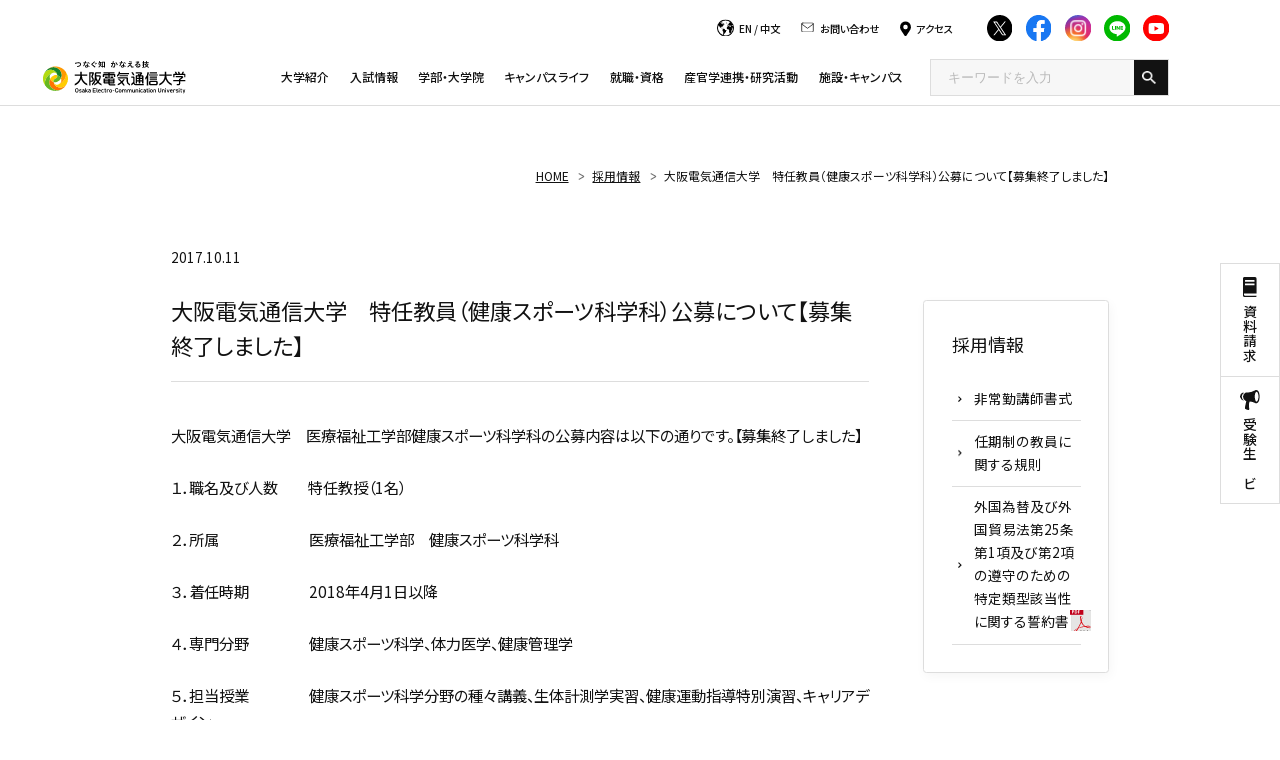

--- FILE ---
content_type: text/html; charset=UTF-8
request_url: https://www.osakac.ac.jp/etc/recruit/51
body_size: 75312
content:
<!DOCTYPE html>
<html lang="ja">

<head>
  <!-- Google Tag Manager 電通大様-->
  <script>
    (function(w, d, s, l, i) {
      w[l] = w[l] || [];
      w[l].push({
        'gtm.start': new Date().getTime(),
        event: 'gtm.js'
      });
      var f = d.getElementsByTagName(s)[0],
        j = d.createElement(s),
        dl = l != 'dataLayer' ? '&l=' + l : '';
      j.async = true;
      j.src =
        'https://www.googletagmanager.com/gtm.js?id=' + i + dl;
      f.parentNode.insertBefore(j, f);
    })(window, document, 'script', 'myNewName', 'GTM-WLZG2PC');
  </script>
  <!-- End Google Tag Manager -->


  <!-- Google Tag Manager start キュリアス様-->
  <script>
    (function(w, d, s, l, i) {
      w[l] = w[l] || [];
      w[l].push({
        'gtm.start': new Date().getTime(),
        event: 'gtm.js'
      });
      var f = d.getElementsByTagName(s)[0],
        j = d.createElement(s),
        dl = l != 'dataLayer' ? '&l=' + l : '';
      j.async = true;
      j.src =
        'https://www.googletagmanager.com/gtm.js?id=' + i + dl;
      f.parentNode.insertBefore(j, f);
    })(window, document, 'script', 'dataLayer', 'GTM-M6GXZQB');
  </script>
  <!-- Google Tag Manager end -->


  <!-- Google Tag Manager by Career-tasu-->
  <script>
    (function(w, d, s, l, i) {
      w[l] = w[l] || [];
      w[l].push({
        'gtm.start': new Date().getTime(),
        event: 'gtm.js'
      });
      var f = d.getElementsByTagName(s)[0],
        j = d.createElement(s),
        dl = l != 'dataLayer' ? '&l=' + l : '';
      j.async = true;
      j.src =
        'https://www.googletagmanager.com/gtm.js?id=' + i + dl;
      f.parentNode.insertBefore(j, f);
    })(window, document, 'script', 'dataLayer', 'GTM-N2HV82ST');
  </script>
  <!-- End Google Tag Manager by Career-tasu-->



  <meta charset="UTF-8">



  <meta name="viewport" content="width=device-width, initial-scale=1">
  <meta name="format-detection" content="telephone=no,address=no,email=no">
  <meta name="description"
    content="学園内における採用情報を掲載しています。">
  <!-- OG_Tag start -->
  <meta name="twitter:card" content="summary">
  <meta property="og:type" content="article">
  <meta property="og:title" content="大阪電気通信大学　特任教員（健康スポーツ科学科）公募について【募集終了しました】">
  <meta property="og:url"
    content="https://www.osakac.ac.jp/etc/recruit/51">
  <meta property="og:image"
    content="https://www.osakac.ac.jp/common/img/thumb_fb.png">
  <meta property="og:description"
    content="学園内における採用情報を掲載しています。">
  <meta property="og:site_name" content="大阪電気通信大学">

  
  <!-- OG_Tag end -->
  <!-- icon start -->
  <link rel="shortcut icon" href="/common/img/favicon.ico">
  <link rel="apple-touch-icon" href="/common/img/apple-touch-icon.png">
  <link rel="icon" type="image/png" href="/common/img/android-chrome.png">
  <!-- icon end -->
  <link rel="stylesheet" href="/common/css/common.css?v=1767844990">
  <!-- GoogleFont start -->
  <link rel="preconnect" href="https://fonts.googleapis.com">
  <link rel="preconnect" href="https://fonts.gstatic.com" crossorigin>
  <link
    href="https://fonts.googleapis.com/css2?family=Noto+Sans+JP:wght@100;300;400;500;600;700&family=Roboto:wght@400;700&display=swap"
    rel="stylesheet">
  <!-- GoogleFont end -->
      <script type="text/javascript">
    var userAgent = window.navigator.userAgent.toUpperCase(),
      isIE = userAgent.indexOf('MSIE') > -1 || userAgent.indexOf('TRIDENT') > -1;
    if (isIE) window.alert(
      "Internet Explorer11のサポートはしておりません。\nInternet Explorerの後継ブラウザーである Microsoft Edge をご利用いただくか、Google Chrome や Mozilla Firefox など、他社製ブラウザーのご利用をお願いいたします。"
    );
  </script>
  <title>大阪電気通信大学　特任教員（健康スポーツ科学科）公募について【募集終了しました】</title>

  <script type="application/ld+json">
    {
      "@context": "https://schema.org",
      "@type": "",
      "datePublished": ""
    }
  </script>
</head>

<body  class="page__caregoryTop page__news page__news__detail">

  <!-- Google Tag Manager (noscript) -->
  <noscript><iframe src="https://www.googletagmanager.com/ns.html?id=GTM-WLZG2PC" height="0" width="0"
      style="display:none;visibility:hidden"></iframe></noscript>
  <!-- End Google Tag Manager (noscript) -->

  <!-- Google Tag Manager (noscript) -->
  <noscript><iframe src="https://www.googletagmanager.com/ns.html?id=GTM-M6GXZQB" height="0" width="0"
      style="display:none;visibility:hidden"></iframe></noscript>
  <!-- End Google Tag Manager (noscript) -->

  <!-- Google Tag Manager by Career-tasu(noscript) -->
  <noscript><iframe src="https://www.googletagmanager.com/ns.html?id=GTM-N2HV82ST"
      height="0" width="0" style="display:none;visibility:hidden"></iframe></noscript>
  <!-- End Google Tag Manager by Career-tasu(noscript) -->

  <!-- //////////////////////////////////////// 桜吹雪 -->
  <!--    -->
  <!-- //////////////////////////////////////// 桜吹雪 -->


  <!-- //////////////////////////////////////// header START -->
  <header id="header">


    <div class="pcGlobalNaviOpen">
      <div class="pcGlobalNaviOpen__inner">
        <div class="pcGlobalNaviOpen__utility">
          <div class="pcGlobalNaviOpen__utilityTop">
            <div>
              <p class="icon -language"><span><a href="/en/" target="_blank" class="hover__text">EN</a> /
                  <a href="/cn/" target="_blank" class="hover__text">中文</a></span></p>
            </div>
            <div>
              <a href="/inquiry/" class="icon -contact hover__text"><span>お問い合わせ</span></a>
            </div>
            <div>
              <a href="/institution/campus/access/" class="icon -access hover__text"><span>アクセス</span></a>
            </div>

            <div class="footer__sns__iconList">
              <div class="footer__sns__iconItem">
                <a href="https://twitter.com/OECU_official" target="_blank" class="hover__image">
                  <img src="/common/img/icon_twitter.svg" data-src="/common/img/icon_twitter.svg" width="31" height="31" alt="Twitter" class="-inviewLazyLoad inview -inviewed -inviewLazyLoaded" data-inview-index="25">
                </a>
              </div>
              <div class="footer__sns__iconItem">
                <a href="https://www.facebook.com/oecu.official/" target="_blank" class="hover__image">
                  <img src="/common/img/icon_facebook.svg" data-src="/common/img/icon_facebook.svg" width="31" height="31" alt="Facebook" class="-inviewLazyLoad inview -inviewed -inviewLazyLoaded" data-inview-index="26">
                </a>
              </div>
              <div class="footer__sns__iconItem">
                <a href="https://www.instagram.com/oecu_official/" target="_blank" class="hover__image">
                  <img src="/common/img/icon_instagram.svg" data-src="/common/img/icon_instagram.svg" width="31" height="31" alt="Instagram" class="-inviewLazyLoad inview -inviewed -inviewLazyLoaded" data-inview-index="27">
                </a>
              </div>
              <div class="footer__sns__iconItem">
                <a href="https://page.line.me/054ailms" target="_blank" class="hover__image">
                  <img src="/common/img/icon_line.svg" data-src="/common/img/icon_line.svg" width="31" height="31" alt="LINE" class="-inviewLazyLoad inview -inviewed -inviewLazyLoaded" data-inview-index="28">
                </a>
              </div>
              <div class="footer__sns__iconItem">
                <a href="https://www.youtube.com/user/denchanTV/featured" target="_blank" class="hover__image">
                  <img src="/common/img/icon_youtube.svg" data-src="/common/img/icon_youtube.svg" width="31" height="31" alt="YouTube" class="-inviewLazyLoad inview -inviewed -inviewLazyLoaded" data-inview-index="29">
                </a>
              </div>
            </div>
          </div>
          <!-- <div class="pcGlobalNaviOpen__utilityBottom">
            <ul>
              <li><a href="/examinee/" target="_blank"
                  class="link__textLink -font12 hover__text"><span>受験生の方へ</span></a></li>
              <li><a href="/for/graduate/"
                  class="link__textLink -font12 hover__text"><span>卒業生の方へ</span></a></li>
              <li><a href="/for/company/"
                  class="link__textLink -font12 hover__text"><span>企業の方へ</span></a></li>
              <li><a href="/for/students/"
                  class="link__textLink -font12 hover__text"><span>在学生・保護者の方へ</span></a></li>
              <li><a href="/for/public/"
                  class="link__textLink -font12 hover__text"><span>地域・一般の方へ</span></a></li>
            </ul>
          </div> -->
        </div>
      </div>
    </div>


    <div class="header__inner">
              <p class="header__logo"><a href="/">
            <img src="/common/img/mainLogo.svg" width="170" height="40"
              alt="つなぐ知 かなえる技 大阪電気通信大学 Osaka Electro-Communication University">
          </a></p>
      
      <div class="globalNaviWrap">
        <ul class="globalNaviWrap__utility -spItem">
          <li class="globalNaviWrap__utilityItem"><a href="/request/" class="icon -document"
              target="_blank"><span>資料請求</span></a></li>
          <li class="globalNaviWrap__utilityItem"><a href="/examinee/" class="icon -support"
              target="_blank"><span>受験生<br>ナビ</span></a></li>
          <li class="globalNaviWrap__utilityItem"><a href="/recommend/"
              class="icon -recommendation"><span>おすすめ<br>情報</span></a></li>
        </ul>

        <div class="globalNavi__inner">
          

          <nav class="globalNavi">
            <!--///// サイト内検索 start -->
            <div id="head-srch" class="-spItem">
              <form method="get" id="searchform" action="/search/">
                <input name="q" type="text" class="head-srch" placeholder="キーワードを入力">
                <input type="image" src="/common/img/head_search_white.png" class="head-srchbtn">
              </form>
            </div>
            <!--///// サイト内検索 end -->

            <div class="footer__sns__iconList -spItem">
              <div class="footer__sns__iconItem">
                <a href="https://twitter.com/OECU_official" target="_blank" class="hover__image">
                  <img src="/common/img/icon_twitter.svg" data-src="/common/img/icon_twitter.svg" width="31" height="31" alt="Twitter" class="-inviewLazyLoad inview -inviewed -inviewLazyLoaded" data-inview-index="0">
                </a>
              </div>
              <div class="footer__sns__iconItem">
                <a href="https://www.facebook.com/oecu.official/" target="_blank" class="hover__image">
                  <img src="/common/img/icon_facebook.svg" data-src="/common/img/icon_facebook.svg" width="31" height="31" alt="Facebook" class="-inviewLazyLoad inview -inviewed -inviewLazyLoaded" data-inview-index="1">
                </a>
              </div>
              <div class="footer__sns__iconItem">
                <a href="https://www.instagram.com/oecu_official/" target="_blank" class="hover__image">
                  <img src="/common/img/icon_instagram.svg" data-src="/common/img/icon_instagram.svg" width="31" height="31" alt="Instagram" class="-inviewLazyLoad inview -inviewed -inviewLazyLoaded" data-inview-index="2">
                </a>
              </div>
              <div class="footer__sns__iconItem">
                <a href="https://page.line.me/054ailms" target="_blank" class="hover__image">
                  <img src="/common/img/icon_line.svg" data-src="/common/img/icon_line.svg" width="31" height="31" alt="LINE" class="-inviewLazyLoad inview -inviewed -inviewLazyLoaded" data-inview-index="3">
                </a>
              </div>
              <div class="footer__sns__iconItem">
                <a href="https://www.youtube.com/user/denchanTV/featured" target="_blank" class="hover__image">
                  <img src="/common/img/icon_youtube.svg" data-src="/common/img/icon_youtube.svg" width="31" height="31" alt="YouTube" class="-inviewLazyLoad inview -inviewed -inviewLazyLoaded" data-inview-index="4">
                </a>
              </div>
            </div>

            <div class="pcGlobalNaviOpen__utilityTop -spItem">
              <div>
                <p class="icon -language"><span><a href="/en/" target="_blank" class="hover__text">EN</a> /
                    <a href="/cn/" target="_blank" class="hover__text">中文</a></span></p>
              </div>
              <div>
                <a href="/inquiry/" class="icon -contact hover__text"><span>お問い合わせ</span></a>
              </div>
              <div>
                <a href="/institution/campus/access/" class="icon -access hover__text"><span>アクセス</span></a>
              </div>
            </div>


            <ul class="globalNavi__list">
              <li class="globalNavi__listItem">
                <a href="/about/" class="globalNavi__listLink">大学紹介</a>

              </li>
              <li class="globalNavi__listItem">
                <a href="/examinee/" class="globalNavi__listLink">入試情報</a>

              </li>
              <li class="globalNavi__listItem">
                <a href="/faculty/" class="globalNavi__listLink">学部・大学院</a>

              </li>
              <li class="globalNavi__listItem">
                <a href="/campuslife/" class="globalNavi__listLink">キャンパスライフ</a>

              </li>
              <li class="globalNavi__listItem">
                <a href="/career/" class="globalNavi__listLink">就職・資格</a>

              </li>
              <li class="globalNavi__listItem">
                <a href="/cooperation/" class="globalNavi__listLink">産官学連携・研究活動</a>

              </li>
              <li class="globalNavi__listItem">
                <a href="/institution/" class="globalNavi__listLink">施設・キャンパス</a>
              </li>
            </ul>

            <div class="pcGlobalNaviOpen__search">
              <!--///// サイト内検索 start -->
              <div id="head-srch">
                <form method="get" id="searchform" action="/search/">
                  <input name="q" type="text" class="head-srch" placeholder="キーワードを入力">
                  <input type="image" src="/common/img/head_search_white.png" class="head-srchbtn">
                </form>
              </div>
              <!--///// サイト内検索 end -->
            </div>

            <p class="-spItem mrgTop48 -textCenter">
              <a href="/whoslab/">
                <img src="data:image/svg+xml;charset=utf-8,%3Csvg%20xmlns%3D%22http%3A%2F%2Fwww.w3.org%2F2000%2Fsvg%22%20width%3D%22200%22%20height%3D%22100%22%2F%3E" data-src="/common/img/mega_banner01@sp.jpg" srcset="data:image/svg+xml;charset=utf-8,%3Csvg%20xmlns%3D%22http%3A%2F%2Fwww.w3.org%2F2000%2Fsvg%22%20width%3D%22200%22%20height%3D%22100%22%2F%3E" data-srcset="/common/img/mega_banner01@sp.jpg" width="374" height="158" alt="WHO'S LAB" loading="lazy" targt="_blank">
              </a>
            </p>
          </nav>
        </div>



      </div>

      
      <div class="spGlobalNaviButton"><span class="spGlobalNaviButton__icon"></span></div>
    </div>


    <!-- <div class="pcGlobalNaviButton">
      <span class="pcGlobalNaviButton__icon">
        <span class="-icon"></span>
        <span class="-label">MENU</span>
      </span>
    </div> -->

  </header>
  <!-- //////////////////////////////////////// header END -->


  <div id="wrapper">
    <!-- <ol class="topicPath" itemscope itemtype="http://schema.org/BreadcrumbList">
<li itemprop="itemListElement" itemscope itemtype="http://schema.org/ListItem">
<a itemprop="item" href="/"><span itemprop="name">HOME</span></a>
<meta itemprop="position" content="1">
</li>
<li itemprop="itemListElement" itemscope itemtype="http://schema.org/ListItem">
<a itemprop="item" href="/etc/recruit/"><span itemprop="name">採用情報</span></a>
<meta itemprop="position" content="2">
</li>
<li itemprop="itemListElement" itemscope itemtype="http://schema.org/ListItem">
<a itemprop="item" href=""><span itemprop="name">大阪電気通信大学　特任教員（健康スポーツ科学科）公募について【募集終了しました】</span></a>
<meta itemprop="position" content="3">
</li>
</ol>
 -->
<div class="migration">
  <div class="section__inner">
    <ol class="topicPath" itemscope itemtype="http://schema.org/BreadcrumbList">
<li itemprop="itemListElement" itemscope itemtype="http://schema.org/ListItem">
<a itemprop="item" href="/"><span itemprop="name">HOME</span></a>
<meta itemprop="position" content="1">
</li>
<li itemprop="itemListElement" itemscope itemtype="http://schema.org/ListItem">
<a itemprop="item" href="/etc/recruit/"><span itemprop="name">採用情報</span></a>
<meta itemprop="position" content="2">
</li>
<li itemprop="itemListElement" itemscope itemtype="http://schema.org/ListItem">
<a itemprop="item" href=""><span itemprop="name">大阪電気通信大学　特任教員（健康スポーツ科学科）公募について【募集終了しました】</span></a>
<meta itemprop="position" content="3">
</li>
</ol>
  </div>
</div>

<div class="migration">
  <div class="sideUtility">
  <ul>
    <li><a href="/request/" class="icon -document"><span>資料請求</span></a></li>
    <li><a href="/examinee/" class="icon -support"><span>受験生ナビ</span></a></li>
      </ul>
</div>


  <div class="section__inner">
    <div class="layout__sticky">
      <div class="layout__stickyMain">
        <div class="news__detail">

          <div class="news__detail__categoryBlock">
            <div class="news__detail__category">
              <span class="news__date">2017.10.11</span>
            </div>
          </div>

          <h1 id="pagettl">大阪電気通信大学　特任教員（健康スポーツ科学科）公募について【募集終了しました】</h1>

          
          <div id="detail-body">
            <p>
	大阪電気通信大学　医療福祉工学部健康スポーツ科学科の公募内容は以下の通りです。【募集終了しました】</p>
<p>
	&nbsp;</p>
<p>
	１．職名及び人数　　特任教授（1名）</p>
<p>
	&nbsp;</p>
<p>
	２．所属　　　　　　医療福祉工学部　健康スポーツ科学科</p>
<p>
	&nbsp;</p>
<p>
	３．着任時期　　　　2018年4月1日以降</p>
<p>
	&nbsp;</p>
<p>
	４．専門分野　　　　健康スポーツ科学、体力医学、健康管理学</p>
<p>
	&nbsp;</p>
<p>
	５．担当授業　　　　健康スポーツ科学分野の種々講義、生体計測学実習、健康運動指導特別演習、キャリアデザイン、<br />
	　　　　　　　　　　キャリア特別演習、プレゼミ、卒業研究、健康スポーツ科学と医学概論、資格試験対策など<br />
	　　　　　　　　　　スポーツ実技や実習科目も担当できることが望ましい。</p>
<p>
	&nbsp;</p>
<p>
	６．任期　　　　　　5年以内（本学規定による）</p>
<p>
	&nbsp;</p>
<p>
	７．応募資格　　　<br />
	(1)博士の学位を有し、健康スポーツ科学分野の研究及び十分な学生指導（卒業研究、就職指導、学習相談）ができること。<br />
	(2)複数科目及び多様な学生に対する講義経験や実習科目指導の経験を有し、多様な学力の学生にも適切な授業展開ができること。<br />
	(3)関連部署及び学科教員と協力し、就職支援など学科運営にも尽力できること。</p>
<p>
	&nbsp;</p>
<p>
	８．提出書類　<br />
	(1) 履歴書（学歴、職歴、教育経歴、形式は随意、写真添付）<br />
	(2) 研究業績リスト（形式は随意。1. 著書　2. 論文　3. 研究発表　4. 競争的資金の獲得状況　5. その他　の順で、新しいものから順に記載）<br />
	(3) 主要論文の別刷り又はコピー（5編程度）<br />
	(4) これまでの研究概要と今後の研究計画<br />
	(5) 本学科における教育に対する抱負（1,000字程度）<br />
	(6) 応募者に対して照会可能な方2名の氏名と連絡先</p>
<p>
	&nbsp;</p>
<p>
	９．応募締切　 　 2017年11月10日（金）必着</p>
<p>
	&nbsp;</p>
<p>
	１０．応募書類提出先<br />
	封筒の表に「健康スポーツ科学科教員応募書類在中」と朱書し、郵送の場合は簡易書留、レターパックプラス等、<br />
	確実に配達される 方法にて、下記宛にご送付ください。なお、原則として応募書類は返却いたしません。<br />
	〒575-0063　　大阪府四條畷市清滝1130-70<br />
	　　　　　　　&nbsp; 大阪電気通信大学　四條畷事務部長　宛</p>
<p>
	&nbsp;</p>
<p>
	11．問い合わせ先　　 大阪電気通信大学　医療福祉工学部　健康スポーツ科学科　主任　武田ひとみ<br />
	　　　　　　　　　　 &nbsp;E-mail: <a href="mailto:hitomi@osakac.ac.jp">hitomi@osakac.ac.jp</a>&nbsp; Tel: 072-876-5486&nbsp; 内線5486</p>
<p>
	&nbsp;</p>
<p>
	12．その他　　　　　応募書類に含まれる個人情報は、選考及び採用以外の目的には使用いたしません。</p>
<p>
	　　　　　　　　　　　　　　　　　　　　　　　　　　　　　　　　　　　　　　　　　　　　　　　　　　　　　以上</p>
          </div>

          
          <p class="newsMore"><a href="/etc/recruit/"><span>採用情報の一覧に戻る</span></a></p>
        </div>
      </div>

      <div class="layout__stickyTarget">
        <ul class="categoryTop__section__bottomContent__list">
    <li class="categoryTop__section__bottomContent__listItem button__titleRead">
        <div>
            <p class="side__title">採用情報</p>
            <ul class="button__titleRead__childList">

                <li class="button__titleRead__childListItem"><a href="/etc/recruit/3"
                        class="link__textLink -font16"><span>非常勤講師書式</span></a></li>
                <li class="button__titleRead__childListItem"><a href="/etc/recruit/58"
                        class="link__textLink -font16"><span>任期制の教員に<br class="-pcItem">関する規則</span></a></li>
                <li class="button__titleRead__childListItem"><a href="/etc/recruit/pdf/exchange.pdf"
                        class="link__textLink -font16"
                        target="_blank"><span>外国為替及び外国貿易法第25条第1項及び第2項の遵守のための特定類型該当性に関する誓約書</span></a>
                </li>
            </ul>
        </div>
    </li>
</ul>      </div>
    </div>
  </div>
</div>

<!-- //////////////////////////////////////// footer START -->
<footer id="footer">
  <div class="footer__contentTop">
    <div class="footer__inner">
      <div class="footer__content -logoAccess">
        <div class="footer__logo">
          <p><a href="/" class="hover__image">
              <img src="data:image/svg+xml;charset=utf-8,%3Csvg%20xmlns%3D%22http%3A%2F%2Fwww.w3.org%2F2000%2Fsvg%22%20width%3D%22170%22%20height%3D%2240%22%2F%3E" data-src="/common/img/mainLogo.svg" width="170" height="40" alt="つなぐ知 かなえる技 大阪電気通信大学 Osaka Electro-Communication University" loading="lazy">
            </a></p>
        </div>
        <div class="footer__access">
          <div class="footer__access__item">
            <p class="footer__access__itemCampus"><a href="/institution/campus/neyagawa/" class="link__textLink -font16 -iconBlack hover__text"><span>寝屋川キャンパス</span></a></p>
            <p class="footer__access__itemAccess">〒572-8530<br class="-pcItem">大阪府寝屋川市初町18-8</p>
          </div>
          <div class="footer__access__item">
            <p class="footer__access__itemCampus"><a href="/institution/campus/shijonawate/" class="link__textLink -font16 -iconBlack hover__text"><span>四條畷キャンパス</span></a></p>
            <p class="footer__access__itemAccess">〒575-0063<br class="-pcItem">大阪府四條畷市清滝1130-70</p>
          </div>
        </div>

      </div>

      <div class="footer__content -otherSns">
        <div class="footer__other">
          <p class="footer__other__thumb">
            <img src="data:image/svg+xml;charset=utf-8,%3Csvg%20xmlns%3D%22http%3A%2F%2Fwww.w3.org%2F2000%2Fsvg%22%20width%3D%2270%22%20height%3D%2249%22%2F%3E" data-src="/common/img/jihee.svg" width="70" height="49" alt="JIHEE since 2004 Ⅲ UNIVERSITY 2020.4-2027.3" loading="lazy">
          </p>
          <p class="footer__other__caption"> <a href="/about/self-assessment/" target="_blank">公益財団法人 日本高等教育評価機構から<br class="-pcItem">大学評価基準を満たしているとの認定を受けました。</a></p>
        </div>
        <div class="footer__sns">
          <div class="footer__sns__iconList">
            <div class="footer__sns__iconItem">
              <a href="https://twitter.com/OECU_official" target="_blank" class="hover__image">
                <img src="data:image/svg+xml;charset=utf-8,%3Csvg%20xmlns%3D%22http%3A%2F%2Fwww.w3.org%2F2000%2Fsvg%22%20width%3D%2231%22%20height%3D%2231%22%2F%3E" data-src="/common/img/icon_twitter.svg" width="31" height="31" alt="Twitter" loading="lazy">
              </a>
            </div>
            <div class="footer__sns__iconItem">
              <a href="https://www.facebook.com/oecu.official/" target="_blank" class="hover__image">
                <img src="data:image/svg+xml;charset=utf-8,%3Csvg%20xmlns%3D%22http%3A%2F%2Fwww.w3.org%2F2000%2Fsvg%22%20width%3D%2231%22%20height%3D%2231%22%2F%3E" data-src="/common/img/icon_facebook.svg" width="31" height="31" alt="Facebook" loading="lazy">
              </a>
            </div>
            <div class="footer__sns__iconItem">
              <a href="https://www.instagram.com/oecu_official/" target="_blank" class="hover__image">
                <img src="data:image/svg+xml;charset=utf-8,%3Csvg%20xmlns%3D%22http%3A%2F%2Fwww.w3.org%2F2000%2Fsvg%22%20width%3D%2231%22%20height%3D%2231%22%2F%3E" data-src="/common/img/icon_instagram.svg" width="31" height="31" alt="Instagram" loading="lazy">
              </a>
            </div>
            <div class="footer__sns__iconItem">
              <a href="https://page.line.me/054ailms" target="_blank" class="hover__image">
                <img src="data:image/svg+xml;charset=utf-8,%3Csvg%20xmlns%3D%22http%3A%2F%2Fwww.w3.org%2F2000%2Fsvg%22%20width%3D%2231%22%20height%3D%2231%22%2F%3E" data-src="/common/img/icon_line.svg" width="31" height="31" alt="LINE" loading="lazy">
              </a>
            </div>
            <div class="footer__sns__iconItem">
              <a href="https://www.youtube.com/user/denchanTV/featured" target="_blank" class="hover__image">
                <img src="data:image/svg+xml;charset=utf-8,%3Csvg%20xmlns%3D%22http%3A%2F%2Fwww.w3.org%2F2000%2Fsvg%22%20width%3D%2231%22%20height%3D%2231%22%2F%3E" data-src="/common/img/icon_youtube.svg" width="31" height="31" alt="YouTube" loading="lazy">
              </a>
            </div>
          </div>
          <div class="footer__sns__button">
            <p><a href="/sns/" class="button__base"><span>公式SNS一覧</span></a></p>
          </div>
        </div>
      </div>
    </div>
  </div>
  <div class="footer__contentBottom">
    <div class="footer__inner">
      <div class="pcGlobalNaviOpen__utility">

        <div class="pcGlobalNaviOpen__utilityBottom">
          <ul>
            <li><a href="/examinee/" target="_blank"
                class="link__textLink -font12 hover__text"><span>受験生の方へ</span></a></li>
            <li><a href="/for/graduate/"
                class="link__textLink -font12 hover__text"><span>卒業生の方へ</span></a></li>
            <li><a href="/for/company/"
                class="link__textLink -font12 hover__text"><span>企業の方へ</span></a></li>
            <li><a href="/for/students/"
                class="link__textLink -font12 hover__text"><span>在学生・保護者の方へ</span></a></li>
            <li><a href="/for/public/"
                class="link__textLink -font12 hover__text"><span>地域・一般の方へ</span></a></li>
            <li><a href="/etc/inside/"
                class="link__textLink -font12 hover__text"><span>教職員専用</span></a></li>
          </ul>
        </div>
      </div>


      <div class="footer__content -utility">
        <ul class="footer__utility">

          <li><a href="/recommend/">RECOMMENDS</a></li>
          <li><a href="/etc/sitepolicy/">サイトポリシー</a></li>
          <li><a href="/etc/socialpolicy/">ソーシャルメディアポリシー</a></li>
          <li><a href="/etc/privacy/">個人情報保護</a></li>
          <li><a href="/etc/recruit/">採用情報</a></li>
          <li><a href="/etc/link/">関連リンク</a></li>
          <li><a href="/etc/sitemap/">サイトマップ</a></li>
        </ul>
      </div>
      <div class="footer__content -groupCopy">
        <div class="footer__group">
          <p class="footer__group__logo -highSchool"><a href="https://www.dentsu.ed.jp/" target="_blank" class="hover__image">
              <img src="data:image/svg+xml;charset=utf-8,%3Csvg%20xmlns%3D%22http%3A%2F%2Fwww.w3.org%2F2000%2Fsvg%22%20width%3D%22265%22%20height%3D%2239%22%2F%3E" data-src="/common/img/groupHighSchool.svg" width="265" height="39" alt="学校法人 大阪電気通信大学 大阪電気通信大学高等学校" loading="lazy">
            </a></p>
          <p class="footer__group__logo -correspondence"><a href="/corp/" target="_blank" class="hover__image">
              <img src="data:image/svg+xml;charset=utf-8,%3Csvg%20xmlns%3D%22http%3A%2F%2Fwww.w3.org%2F2000%2Fsvg%22%20width%3D%22260%22%20height%3D%2232%22%2F%3E" data-src="/common/img/groupCorrespondence.svg" width="260" height="32" alt="学校法人 大阪電気通信大学" loading="lazy">
            </a></p>
        </div>
        <div id="footer__spOnly" class="footer__spOnly">
          <ul>
            <li id="viewPC">PCで表示</li>
            <li id="viewSP">スマホで表示</li>
          </ul>
        </div>
        <div class="footer__copyright">
          <p>Copyright © Osaka Electro-Communication University，All Rights Reserved.</p>
        </div>
      </div>
    </div>
  </div>
</footer>
<!-- //////////////////////////////////////// footer END -->

</div><!-- // #wrapper -->

<div class="megaMenu">
    <div class="megaMenu__innerWrap">
        <div class="megaMenu__inner">

            <!-- ////////////////////////////// 大学紹介 START -->
            <div class="megaMenu__item">
                <!-- megaMenu__about START -->
                <div class="megaMenu__about">
                    <p class="megaMenu__aboutTitle"><a href="/about/">大学紹介</a></p>
                    <p class="megaMenu__aboutText">学生一人ひとりの興味・関心を大切にする独自の「4ステップの実学教育」をはじめ、本学の特長および、概要についてご紹介いたします。</p>
                    <p class="megaMenu__aboutBanner">
                        <a href="/about/improve/oecu-step/">
                            <img src="data:image/svg+xml;charset=utf-8,%3Csvg%20xmlns%3D%22http%3A%2F%2Fwww.w3.org%2F2000%2Fsvg%22%20width%3D%22200%22%20height%3D%22100%22%2F%3E" data-src="/common/img/mega_banner01@2x.jpg" srcset="data:image/svg+xml;charset=utf-8,%3Csvg%20xmlns%3D%22http%3A%2F%2Fwww.w3.org%2F2000%2Fsvg%22%20width%3D%22200%22%20height%3D%22100%22%2F%3E" data-srcset="/common/img/mega_banner01@2x.jpg" width="200" height="100" alt="4ステップの実学教育" loading="lazy">
                        </a>
                    </p>
                </div>
                <!-- megaMenu__about END -->
                <!-- megaMenu__body START -->
                <div class="megaMenu__body">
                    <div class="megaMenu__bodyItem">
                        <p class="megaMenu__bodyTitle"><a href="#" class="-toLink">ご挨拶</a></p>
                        <ul class="megaMenu__bodyList">
                            <li><a href="/about/message/president/">学長メッセージ</a></li>
                        </ul>
                        <p class="megaMenu__bodyTitle"><a href="/about/philosophy/">理念と教育方針</a></p>
                        <p class="megaMenu__bodyTitle"><a href="#" class="-toLink">教育基本3方針（ポリシー）</a></p>
                        <ul class="megaMenu__bodyList">
                            <li><a href="/about/policy/faculty/">教育基本3方針（学部）</a></li>
                            <li><a href="/about/policy/graduate/">教育基本3方針（大学院）</a></li>
                        </ul>
                        <p class="megaMenu__bodyTitle"><a href="#" class="-toLink">大学概要</a></p>

                        <ul class="megaMenu__bodyList">
                            <li><a href="/about/overview/history/">沿革</a></li>
                            <li><a href="/about/overview/organization/">学園組織図</a></li>
                            <li><a href="/about/overview/symbol1/">学章</a></li>
                            <li><a href="/about/overview/vi/">ヴィジュアル・アイデンティティ</a></li>
                            <li><a href="/about/overview/symbol3/">教育シンボルマーク</a></li>
                            <li><a href="/about/overview/song/">大学歌・学園歌</a></li>
                        </ul>
                    </div>
                    <div class="megaMenu__bodyItem">
                        <p class="megaMenu__bodyTitle"><a href="/about/improve/">教育・研究向上に向けての取り組み</a></p>
                        <ul class="megaMenu__bodyList">
                            <li><a href="/about/improve/oecu-step/">本学独自の実学教育『OECUステップ』</a></li>
                            <li><a href="/about/improve/effort-01/">取り組み1：教育プログラムやキャリア育成の仕組み</a></li>
                            <li><a href="/about/improve/effort-02/">取り組み2：教職員等による充実したサポート体制</a></li>
                            <li><a href="/about/improve/effort-03/">取り組み3：独自の教育設備や環境</a></li>
                            <li><a href="/about/improve/gp/">数理・データサイエンス・AI教育プログラム（リテラシーレベル）</a></li>
                            <li><a href="/about/improve/ai/">数理・データサイエンス・AI教育プログラム（応用基礎レベル）</a></li>
                            <li><a href="/about/improve/dx/">建築分野におけるDX化を高度に推進する専門人材の養成を目指して</a></li>
                        </ul>
                        <p class="megaMenu__bodyTitle"><a href="/about/self-assessment/">自己点検・評価</a></p>
                        <p class="megaMenu__bodyTitle"><a href="/about/educational-information/">教育情報の公表</a></p>
                        <ul class="megaMenu__bodyList">
                            <li><a href="/about/educational-information/student/">入学者数、収容定員、在学生数等</a></li>
                            <li><a href="/about/educational-information/faculty/">教職員数等</a></li>
                            <li><a href="/about/educational-information/curriculum/">教職課程に関する情報</a></li>
                            <li><a href="/about/educational-information/international/">国際交流データ</a></li>
                            <li><a href="/about/educational-information/ir/">IR情報</a></li>
                            <li><a href="/about/educational-information/work-experience/">実務経験のある教員等による授業科目</a></li>
                            <li><a href="/about/educational-information/higher-education/">高等教育の修学支援に関する確認申請書の公表</a>
                            </li>
                        </ul>
                    </div>
                    <div class="megaMenu__bodyItem">
                        <p class="megaMenu__bodyTitle"><a href="https://research.osakac.ac.jp/?FrontPage" target="_blank">教員情報データベース</a></p>
                        <p class="megaMenu__bodyTitle"><a href="/corp/about/financial-data/" target="_blank">財務情報</a>
                        </p>
                        <p class="megaMenu__bodyTitle"><a href="/about/document/">学則・設置認可/届出に関する書類</a></p>
                        <p class="megaMenu__bodyTitle"><a href="/corp/univnews/" target="_blank">広報・メディア紹介</a></p>
                        <ul class="megaMenu__bodyList">
                            <li><a href="/corp/univnews/" target="_blank">学園報</a></li>
                            <li><a href="/news/?category=4">プレスリリース</a></li>
                            <li><a href="/news/?category=5">メディア紹介</a></li>
                        </ul>
                        <p class="megaMenu__bodyTitle"><a href="/corp/donation/message/" target="_blank">大阪電気通信大学への寄付について</a></p>
                        <ul class="megaMenu__bodyList">
                            <li><a href="/corp/donation/message/" target="_blank" rel="noopener noreferrer">ご挨拶</a>
                            </li>
                        </ul>
                        <p class="megaMenu__bodyTitle"><a href="/about/memoir/">論集・紀要</a></p>
                        <ul class="megaMenu__bodyList">
                            <li><a href="https://oecu.repo.nii.ac.jp/search?page=1&size=20&sort=controlnumber&search_type=2&q=5" target="_blank">研究論集 人間科学編</a></li>
                            <li><a href="https://oecu.repo.nii.ac.jp/search?page=1&size=20&sort=controlnumber&search_type=2&q=4" target="_blank">研究論集 自然科学編</a></li>
                        </ul>
                    </div>
                </div>
                <!-- megaMenu__body END -->
            </div>
            <!-- ////////////////////////////// 大学紹介 END -->

            <!-- ////////////////////////////// 入試情報 START -->
            <div class="megaMenu__item">
                <!-- megaMenu__about START -->
                <div class="megaMenu__about">
                    <p class="megaMenu__aboutTitle"><a href="/admission/">入試情報</a></p>
                    <p class="megaMenu__aboutText">入試情報や受験生向けイベントについてお知らせします。オープンキャンパスの情報もこちらからご確認ください。</p>
                </div>
                <!-- megaMenu__about END -->
                <!-- megaMenu__body START -->
                <div class="megaMenu__body">
                    <div class="megaMenu__bodyItem">
                        <p class="megaMenu__bodyTitle"><a href="/examinee/event/consultation/" target="_blank">入試相談会</a>
                        </p>
                        <p class="megaMenu__bodyTitle"><a href="/examinee/graduate-exam/" class="-toLink" target="_blank">大学院入試</a></p>
                        <ul class="megaMenu__bodyList">
                           
                            <li><a href="/examinee/graduate-exam/list/" target="_blank">大学院入試一覧</a></li>
                         
                        </ul>
                       
                      
                        <p class="megaMenu__bodyTitle"><a href="/request/">資料請求</a></p>
                        <p class="megaMenu__bodyTitle"><a href="/examinee/return/" target="_blank">入学検定料の返還について</a></p>
                    </div>
                    <div class="megaMenu__bodyItem -sizeLarge">
                        <p class="megaMenu__bodyBanner">
                            <a href="/examinee/" target="_blank" rel="noopener noreferrer">
                                <img src="data:image/svg+xml;charset=utf-8,%3Csvg%20xmlns%3D%22http%3A%2F%2Fwww.w3.org%2F2000%2Fsvg%22%20width%3D%22200%22%20height%3D%22100%22%2F%3E" data-src="/common/img/mega_banner02@2x.jpg" srcset="data:image/svg+xml;charset=utf-8,%3Csvg%20xmlns%3D%22http%3A%2F%2Fwww.w3.org%2F2000%2Fsvg%22%20width%3D%22200%22%20height%3D%22100%22%2F%3E" data-srcset="/common/img/mega_banner02@2x.jpg" width="500" height="193" alt="受験生ナビ" loading="lazy">
                            </a>
                        </p>
                        <!--<p class="megaMenu__bodyBanner">
                            <a href="/admission/opencampus/" target="_blank" rel="noopener noreferrer">
                                <img src="data:image/svg+xml;charset=utf-8,%3Csvg%20xmlns%3D%22http%3A%2F%2Fwww.w3.org%2F2000%2Fsvg%22%20width%3D%22200%22%20height%3D%22100%22%2F%3E" data-src="/common/img/mega_banner03@2x.jpg" srcset="data:image/svg+xml;charset=utf-8,%3Csvg%20xmlns%3D%22http%3A%2F%2Fwww.w3.org%2F2000%2Fsvg%22%20width%3D%22200%22%20height%3D%22100%22%2F%3E" data-srcset="/common/img/mega_banner03@2x.jpg" width="500" height="193" alt="OPEN CAMPUS 2022" loading="lazy">
                            </a>
                        </p>-->
                    </div>
                </div>
                <!-- megaMenu__body END -->
            </div>
            <!-- ////////////////////////////// 入試情報 END -->

            <!-- ////////////////////////////// 学部・大学院 START -->
            <div class="megaMenu__item">
                <!-- megaMenu__about START -->
                <div class="megaMenu__about">
                    <p class="megaMenu__aboutTitle"><a href="/faculty/">学部・大学院</a></p>
                    <p class="megaMenu__aboutText">ロボットからIT、ゲーム、医療まで多種多様な学び。<br>めざす専門分野のスペシャリストとして、未来を切り開ける人へと成長してください。
                    </p>
                   
                </div>
                <!-- megaMenu__about END -->
                <!-- megaMenu__body START -->
                <div class="megaMenu__body">
                    <div class="megaMenu__bodyItem">
                        <p class="megaMenu__bodyTitleA">大学</p>
                        <div class="megaMenu__bodyCol">
                            <div class="megaMenu__bodyColItem">
                                <p class="megaMenu__bodyColTitle -colorA"><a href="/faculty/engineering/">工学部</a></p>
                                <ul class="megaMenu__bodyList">
                                    <li><a href="/faculty/engineering/eee/">電気電子工学科</a></li>
                                    <li><a href="/faculty/engineering/eme/">電子機械工学科</a></li>
                                    <li><a href="/faculty/engineering/me/">機械工学科</a></li>
                                    <li class="-engs">基礎理工学科<br><a href="/faculty/engineering/engs/">数理科学専攻</a><br><a href="/faculty/engineering/envs/">環境化学専攻</a></li>
                                  
                                </ul>

                                <p class="megaMenu__bodyColTitle -colorB"><a href="/faculty/information/">情報通信工学部</a>
                                </p>
                                <ul class="megaMenu__bodyList">
                                    <li><a href="/faculty/information/ei/">情報工学科</a></li>
                                    <li><a href="/faculty/information/tcn/">通信工学科</a></li>
                                </ul>

                                <p class="megaMenu__bodyColTitle -colorE"><a href="/faculty/architecture/">建築・デザイン学部</a>
                                </p>
                                <ul class="megaMenu__bodyList">
                                    <li class="-engs">建築・デザイン学科<br><a href="/faculty/architecture/arc/">建築専攻</a><br><a href="/faculty/architecture/arcdesign/">空間デザイン専攻</a></li>
                                </ul>
                            </div>

                            <div class="megaMenu__bodyColItem">
                                <p class="megaMenu__bodyColTitle -colorC"><a href="/faculty/health/">健康情報学部</a></p>
                                <ul class="megaMenu__bodyList -mb0">
                                    <li class="-engs">健康情報学科<br>
                                    <a href="/faculty/health/be/">医療工学専攻</a><br>
                                    <a href="/faculty/health/pt/">理学療法学専攻</a><br>
                                    <a href="/faculty/health/ss/">スポーツ科学専攻</a></li>
                                </ul>
                               


                                <p class="megaMenu__bodyColTitle -colorD"><a href="/faculty/isa/">総合情報学部</a></p>
                                <ul class="megaMenu__bodyList">
                                 <li class="-engs">デジタルゲーム学科<br>
                                 <a href="/faculty/isa/gs/">ゲーム・社会デザイン専攻</a><br>
                                 <a href="/faculty/isa/dg/">デジタルゲーム専攻</a><br>
                                 <a href="/faculty/isa/gm/">ゲーム&メディア専攻</a>
                                </li>
                                <li><a href="/faculty/isa/cs/">情報学科</a></li>
                                </ul>
                                <p class="megaMenu__bodyList_note">※ 2026年4月 <a href="/special/dg/" target="_blank">デジタルゲーム学科は
                                1学科3専攻制へ</a></p>

                                <p class="megaMenu__bodyTitle -mtLarge"><a href="/faculty/support/">共通教育機構</a></p>
                                <p class="megaMenu__bodyTitle"><a href="/faculty/teachers/">教員一覧</a></p>
                            </div>
                        </div>
                    </div>
                    <div class="megaMenu__bodyItem">
                        <p class="megaMenu__bodyTitleA">大学院</p>
                        <p class="megaMenu__bodyTitle"><a href="/faculty/engineering-gr/">工学研究科</a></p>
                        <p class="megaMenu__bodyTitle"><a href="/faculty/biomedical-gr/">医療福祉工学研究科</a></p>
                        <p class="megaMenu__bodyTitle"><a href="/faculty/isa-gr/">総合情報学研究科</a></p>
                        <p class="megaMenu__bodyTitle"><a href="/oecureport/">OECUレポート</a></p>
                    </div>
                    <div class="megaMenu__bodyItem -sizeMiddle">
                        <p class="megaMenu__bodyBanner">
                            <a href="/project_now/" target="_blank" rel="noopener noreferrer">
                                <img src="data:image/svg+xml;charset=utf-8,%3Csvg%20xmlns%3D%22http%3A%2F%2Fwww.w3.org%2F2000%2Fsvg%22%20width%3D%22200%22%20height%3D%22100%22%2F%3E" data-src="/common/img/mega_banner06@2x.jpg" srcset="data:image/svg+xml;charset=utf-8,%3Csvg%20xmlns%3D%22http%3A%2F%2Fwww.w3.org%2F2000%2Fsvg%22%20width%3D%22200%22%20height%3D%22100%22%2F%3E" data-srcset="/common/img/mega_banner06@2x.jpg" width="350" height="400" alt="OECU JORNAL" loading="lazy">
                            </a>
                        </p>
                    </div>
                </div>
                <!-- megaMenu__body END -->
            </div>
            <!-- ////////////////////////////// 学部・大学院 END -->

            <!-- ////////////////////////////// キャンパスライフ START -->
            <div class="megaMenu__item">
                <!-- megaMenu__about START -->
                <div class="megaMenu__about">
                    <p class="megaMenu__aboutTitle"><a href="/campuslife/">キャンパスライフ</a></p>
                    <p class="megaMenu__aboutText">
                        ロボットづくりなどに挑戦できる「自由工房」やクラブ・サークル、イベントなど、大阪電通大では、授業やゼミ以外にも日々さまざまな活動が行われています。</p>
                    <p class="megaMenu__aboutBanner">
                        <a href="/campuslife/club/introduction/">
                            <img src="data:image/svg+xml;charset=utf-8,%3Csvg%20xmlns%3D%22http%3A%2F%2Fwww.w3.org%2F2000%2Fsvg%22%20width%3D%22200%22%20height%3D%22100%22%2F%3E" data-src="/common/img/mega_banner07@2x.jpg" srcset="data:image/svg+xml;charset=utf-8,%3Csvg%20xmlns%3D%22http%3A%2F%2Fwww.w3.org%2F2000%2Fsvg%22%20width%3D%22200%22%20height%3D%22100%22%2F%3E" data-srcset="/common/img/mega_banner07@2x.jpg" width="200" height="100" alt="クラブサークル紹介" loading="lazy">
                        </a>
                    </p>
                </div>
                <!-- megaMenu__about END -->
                <!-- megaMenu__body START -->
                <div class="megaMenu__body">
                    <div class="megaMenu__bodyItem">
                        <p class="megaMenu__bodyTitle"><a href="#" class="-toLink">年間スケジュール</a></p>
                        <ul class="megaMenu__bodyList">
                            <li><a href="/campuslife/schedule/01/">【大学】年間予定</a></li>
                            <li><a href="/campuslife/schedule/02/">【大学院】年間予定</a></li>
                            <li><a href="/campuslife/schedule/03/">【大学院】学位論文審査日程</a></li>
                        </ul>

                        <p class="megaMenu__bodyTitle"><a href="#" class="-toLink">学生生活案内</a></p>
                        <ul class="megaMenu__bodyList">
                            <li><a href="/campuslife/guide/office/">取扱事務室・時間</a></li>
                            <li><a href="/campuslife/guide/student-card/">学生証について</a></li>
                            <li><a href="/campuslife/guide/facility/">大学施設に関すること</a></li>
                            <li><a href="/campuslife/guide/medical-office/">医務室・総合学生支援センター</a></li>
                            <li><a href="/campuslife/guide/lost-item/">拾得物・遺失物・盗難</a></li>
                            <li><a href="/campuslife/guide/boarding-house/">下宿について</a></li>
                            <li><a href="/campuslife/guide/part-time-job/">アルバイトについて</a></li>
                            <li><a href="/campuslife/guide/harassment/">ハラスメント防止について</a></li>
                            <li><a href="/campuslife/guide/social-guideline/">ソーシャルメディアガイドライン</a></li>
                            <li><a href="/for/guardian/meeting/">教育懇談会</a></li>
                            <li><a href="/campuslife/guide/student-notes/">学生生活上の注意点</a></li>
                        </ul>
                    </div>
                    <div class="megaMenu__bodyItem">
                        <p class="megaMenu__bodyTitle"><a href="#" class="-toLink">授業関連</a></p>
                        <ul class="megaMenu__bodyList">
                            <li><a href="/campuslife/class-related/class/">授業について</a></li>
                            <li><a href="/campuslife/class-related/teacher-training/">教職課程</a></li>
                            <li><a href="/campuslife/class-related/handling-of-class/">交通機関運休や災害時の授業・試験の取り扱いについて</a>
                            </li>
                            <li><a href="/campuslife/class-related/infection/">学校保健安全法に定める学校感染症について</a></li>
                            <li><a href="https://myportal.osakac.ac.jp/" target="_blank">MyPortal</a></li>

                            <li><a href="https://rishu.osakac.ac.jp/campusj/top.do" target="_blank">Web履修システム</a></li>
                            <li><a href="https://myportal.osakac.ac.jp/m/websyllabus/search.xhtml" target="_blank">Webシラバス</a></li>
                            <li><a href="https://myportal.osakac.ac.jp/m/hogosya.html" target="_blank">保護者ポータル（出席状況確認用）</a></li>
                        </ul>

                        <p class="megaMenu__bodyTitle"><a href="#" class="-toLink">課外活動に関すること</a></p>
                        <ul class="megaMenu__bodyList">
                            <li><a href="/campuslife/club/introduction/">クラブ・サークル・プロジェクト紹介</a></li>
                            <li><a href="/campuslife/club/students/">クラブ・サークル・プロジェクト生向け</a></li>
                            <li ><a href="/campuslife/club/subsidy/">クラブ等に加入していない学生への支援</a></li>
                        </ul>

                        <p class="megaMenu__bodyTitle"><a href="#" class="-toLink">大学発プロジェクト</a></p>
                        <ul class="megaMenu__bodyList">
                            <!-- <li><a href="/campuslife/support/getcafe/">ラーニング・コモンズ</a></li> -->
                            <li><a href="/feature03/">大学発プロジェクト</a></li>
                        </ul>
                    </div>
                    <div class="megaMenu__bodyItem">
                        <p class="megaMenu__bodyTitle"><a href="/campuslife/tuition/">学費等について</a></p>
                        <ul class="megaMenu__bodyList">
                            <li><a href="/campuslife/tuition/">学費等の納入について</a></li>
                            <li><a href="/campuslife/tuition-list/">学費について（納入学費等一覧）［大学］</a></li>
                            <li><a href="/campuslife/tuition-list-graduate/">学費について（納入学費等一覧）［大学院］</a></li>
                            <li><a href="https://docs.google.com/forms/d/e/1FAIpQLSc1pul5DrRQemZ9KtzwPmjZo9ERNl71hVqgcuacZEOdLisakA/viewform" target="_blank">学費納入額証明書申込</a></li>
                            <li><a href="https://myportal.osakac.ac.jp/m/hogosya.html" target="_blank">保護者（支弁人）ポータル【学費関係通知書確認】</a></li>
                        </ul>
                        <p class="megaMenu__bodyTitle"><a href="#" class="-toLink">奨学金制度等について</a></p>
                        <ul class="megaMenu__bodyList">
                            <li><a href="/campuslife/scholarship/scholarship-loan/">奨学金・教育ローン</a></li>
                            <li><a href="/examinee/admission/high-achiever/">入学試験成績優秀者奨学制度</a></li>
                            <li><a href="/studysupport/">高等教育の修学支援新制度について</a></li>
                            <li><a href="/campuslife/scholarship/studysupport-examinee/">高等教育の修学支援新制度について（受験生）</a></li>
                        </ul>
                        <p class="megaMenu__bodyTitle"><a href="#" class="-toLink">各種保険について</a></p>
                        <ul class="megaMenu__bodyList">
                            <li><a href="/campuslife/insurance/compensation-system/">ケガなどによる補償制度</a></li>
                        </ul>
                        <p class="megaMenu__bodyTitle"><a href="/campuslife/various-certificate/">各種証明書の発行</a></p>
                        <ul class="megaMenu__bodyList">
                            <li><a href="/campuslife/various-certificate/student/">各種証明書の発行（在学生）</a></li>
                            <li><a href="/campuslife/various-certificate/graduate/">各種証明書の発行（卒業生・修了生・退学生・除籍生）</a></li>
                        </ul>
                        <p class="megaMenu__bodyTitle"><a href="/campuslife/international/">留学生のみなさんへ</a></p>
                        <p class="megaMenu__bodyTitle"><a href="/campuslife/change/">諸手続きについて</a></p>
                        <p class="megaMenu__bodyTitle"><a href="/campuslife/faq/">学生生活FAQ</a></p>
                    </div>
                </div>
                <!-- megaMenu__body END -->
            </div>
            <!-- ////////////////////////////// キャンパスライフ END -->

            <!-- ////////////////////////////// 就職・資格 START -->
            <div class="megaMenu__item">
                <!-- megaMenu__about START -->
                <div class="megaMenu__about">
                    <p class="megaMenu__aboutTitle"><a href="/career/">就職・資格</a></p>
                    <p class="megaMenu__aboutText">産業界・官公庁の方々との連携によってさらに広がる学びの世界。実社会に根ざした実のある学びで、即戦力をめざします。</p>
                </div>
                <!-- megaMenu__about END -->
                <!-- megaMenu__body START -->
                <div class="megaMenu__body">
                    <div class="megaMenu__bodyItem">
                        <p class="megaMenu__bodyTitle"><a href="/career/careerdesign/about/">キャリア教育</a></p>
                        <ul class="megaMenu__bodyList">
                            <li><a href="/career/careerdesign/education/">キャリア科目</a></li>
                        </ul>

                        <p class="megaMenu__bodyTitle"><a href="#" class="-toLink">就職サポート</a></p>
                        <ul class="megaMenu__bodyList">
                           
                            <li><a href="/career/support/employment/">就職支援</a></li>
                            <li><a href="/career/support/schedule/">就職支援スケジュール</a></li>
                            <li><a href="/career/support/guide/">窓口案内</a></li>
                            <li><a href="/career/support/document/">就職関連書類一覧</a></li>
                            <li><a href="https://sites.google.com/osakac.ac.jp/shushoku/kyujin-navi" target="_blank">求人検索NAVI</a></li>
                            <li><a href="/career/support/link/">お役立ちリンク集</a></li>
                            <li><a href="https://www.osakac.ac.jp/career/data/guide2025" target="_blank">CAREER SUPPORT GUIDE（就職の手引き）</a></li>
                        </ul>
                    </div>
                    <div class="megaMenu__bodyItem">
                        <p class="megaMenu__bodyTitle"><a href="#" class="-toLink">就職実績</a></p>
                        <ul class="megaMenu__bodyList">
                            <li><a href="/career/job/result/">就職実績</a></li>
                            <!-- <li><a href="/career/job/graduation-faculty/">学部・学科別　卒業・修了予定者数</a></li>
                            <li><a href="/career/job/graduation-region/">地域別卒業・修了予定者数</a></li> -->
                        </ul>

                        <p class="megaMenu__bodyTitle"><a href="/career/qualification/acquisition/">資格</a></p>
                        <ul class="megaMenu__bodyList">
                            <li><a href="/career/qualification/acquisition/">取得できる資格・免許</a></li>
                            <li><a href="/career/qualification/extra/">課外による資格取得</a></li>
                            <li><a href="/campuslife/class-related/teacher-training/">教職課程について</a></li>
                        </ul>
                    </div>
                    <div class="megaMenu__bodyItem">
                        <p class="megaMenu__bodyTitle"><a href="/career/recruiters/job-offer/">採用担当の皆さまへ</a></p>
                        <ul class="megaMenu__bodyList">
                            <li><a href="/career/recruiters/job-offer/">求人のお願い</a></li>
                            <li><a href="/career/recruiters/staff/">就職担当スタッフ</a></li>
                            <li><a href="/career/recruiters/internship/">就業体験型プログラム（単位認定）ご協力のお願い</a></li>
                          <!--   <li><a href="/career/recruiters/company-briefing/">学内個別企業説明会について</a></li> -->
                        </ul>
                    </div>
                </div>
                <!-- megaMenu__body END -->
            </div>
            <!-- ////////////////////////////// 就職・資格 END -->

            <!-- ////////////////////////////// 社会連携 START -->
            <div class="megaMenu__item">
                <!-- megaMenu__about START -->
                <div class="megaMenu__about">
                    <p class="megaMenu__aboutTitle"><a href="/cooperation/">産官学連携・研究活動</a></p>
                    <p class="megaMenu__aboutText">産業界・官公庁の方々との連携によってさらに広がる学びの世界。実社会に根ざした実のある学びで、即戦力をめざします。</p>
                    <p class="megaMenu__aboutBanner">
                        <a href="/whoslab/">
                            <img src="data:image/svg+xml;charset=utf-8,%3Csvg%20xmlns%3D%22http%3A%2F%2Fwww.w3.org%2F2000%2Fsvg%22%20width%3D%22200%22%20height%3D%22100%22%2F%3E" data-src="/common/img/mega_banner08@2x.jpg" srcset="data:image/svg+xml;charset=utf-8,%3Csvg%20xmlns%3D%22http%3A%2F%2Fwww.w3.org%2F2000%2Fsvg%22%20width%3D%22200%22%20height%3D%22100%22%2F%3E" data-srcset="/common/img/mega_banner08@2x.jpg" width="200" height="100" alt="WHO'S LAB" loading="lazy">
                        </a>
                    </p>
                </div>
                <!-- megaMenu__about END -->
                <!-- megaMenu__body START -->
                <div class="megaMenu__body">
                <div class="megaMenu__bodyItem">
                        <p class="megaMenu__bodyTitle"><a href="/cooperation/industrial-government/about/">研究所</a></p>
                        <ul class="megaMenu__bodyList">
                            <li><a href="/cooperation/research/feri/home">エレクトロニクス基礎研究所</a></li>
                            <li><a href="/cooperation/research//meri/">メカトロニクス基礎研究所</a>
                            </li>
                            <li><a href="https://ii.osakac.ac.jp/" target="_blank">情報学研究所</a></li>
                            <li><a href="https://jiams.osakac.ac.jp/" target="_blank">先端マルチメディア合同研究所（JIAMS）</a></li>
                        </ul>
                    </div>
                    <div class="megaMenu__bodyItem">
                        <p class="megaMenu__bodyTitle"><a href="/cooperation/industrial-government/about/">産学官連携</a></p>
                        <ul class="megaMenu__bodyList">
                            <li><a href="/cooperation/industrial-government/about/">産学官連携について</a></li>
                            <li><a href="/cooperation/industrial-government/system/">各種制度（学外共同研究、受託研究、<br>受託事業、奨学寄附金）</a>
                            </li>
                            <li><a href="/cooperation/industrial-government/alliances/">地域連携について</a></li>
                            <li><a href="/cooperation/industrial-government/seeds-list/">研究者リスト・研究テーマ</a></li>
                            <li><a href="/institution/campus/neyagawa/">研究関連施設の紹介</a></li>
                            <li><a href="/cooperation/industrial-government/adjustment-funds/">外部資金情報（学内専用）</a></li>
                             <li><a href="/cooperation/student/research/">研究生・外国人研究生</a>
                        </ul>
                    </div>
                    <div class="megaMenu__bodyItem">
                        <p class="megaMenu__bodyTitle"><a href="#" class="-toLink">社会連携</a></p>
                        <ul class="megaMenu__bodyList">
                            <!-- <li><a href="/cooperation/region/activity/">社会連携活動</a></li> -->
                            <li><a href="/event/?category=1">公開講座/講習</a></li>
                            <li><a href="https://www.osakac.ac.jp/cooperation/img/region.pdf" target="_blank">社会貢献活動</a>
                            <li ><a href="/cooperation//student/nondegree/" >科目履修生（大学・大学院）</a></li>
                            </li>
                        </ul>
                        <p class="megaMenu__bodyTitle"><a href="/cooperation/highschool/theme.php">高大連携</a></p>
                        <ul class="megaMenu__bodyList">
                            <li><a href="/cooperation/highschool/theme.php">出張講義</a></li>
                        </ul>
                    </div>
                    <div class="megaMenu__bodyItem">
                        <p class="megaMenu__bodyTitle"><a href="/cooperation/international-exchange/">国際交流</a></p>
                        <p class="megaMenu__bodyTitle"><a href="/cooperation/correct/">適切な研究活動の推進について</a></p>
                    </div>
                </div>
                <!-- megaMenu__body END -->
            </div>
            <!-- ////////////////////////////// 社会連携 END -->

            <!-- ////////////////////////////// 施設・キャンパス START -->
            <div class="megaMenu__item">
                <!-- megaMenu__about START -->
                <div class="megaMenu__about">
                    <p class="megaMenu__aboutTitle"><a href="/institution/">施設・キャンパス</a></p>
                    <p class="megaMenu__aboutText">次世代テクノロジーへの学びが詰まった「寝屋川キャンパス」、医療・健康・スポーツ分野の「四條畷キャンパス」をご紹介します。</p>
                </div>
                <!-- megaMenu__about END -->
                <!-- megaMenu__body START -->
                <div class="megaMenu__body">
                    <div class="megaMenu__bodyItem">
                        <p class="megaMenu__bodyTitle"><a href="/institution/campus/access/">アクセス・キャンパス紹介</a></p>
                        <ul class="megaMenu__bodyList">
                            <li><a href="/institution/campus/access/">交通アクセス</a></li>
                            <li><a href="/institution/campus/neyagawa/">寝屋川キャンパス</a></li>
                            <li><a href="/institution/campus/shijonawate/">四條畷キャンパス</a></li>
                        </ul>
                    </div>
                    <div class="megaMenu__bodyItem">
                        <p class="megaMenu__bodyTitle"><a href="/institution/link/papercraft/">関連リンク</a></p>
                        <ul class="megaMenu__bodyList">
                            <li><a href="/institution/morse/">モールス信号</a></li>
                            <li><a href="/institution/link/papercraft/">ペーパークラフト</a></li>
                        </ul>
                        <p class="megaMenu__bodyTitle"><a href="http://www.mc2.osakac.ac.jp/mc2/modules/bulletin/" target="_blank">メディアコミュニケーションセンター</a></p>
                        <p class="megaMenu__bodyTitle"><a href="http://www.lib.osakac.ac.jp/" target="_blank">図書館</a>
                        </p>
                    </div>
                </div>
                <!-- megaMenu__body END -->
            </div>
            <!-- ////////////////////////////// 施設・キャンパス END -->

        </div>
    </div>

    <div class="megaMenu__bg">
        <div class="megaMenu__bgItem">
            <img src="data:image/svg+xml;charset=utf-8,%3Csvg%20xmlns%3D%22http%3A%2F%2Fwww.w3.org%2F2000%2Fsvg%22%20width%3D%221500%22%20height%3D%221009%22%2F%3E" data-src="/common/img/mega_bg01@2x.webp" srcset="data:image/svg+xml;charset=utf-8,%3Csvg%20xmlns%3D%22http%3A%2F%2Fwww.w3.org%2F2000%2Fsvg%22%20width%3D%221500%22%20height%3D%221009%22%2F%3E" data-srcset="/common/img/mega_bg01.webp 1x, /common/img/mega_bg01@2x.webp 2x" width="1500" height="1009" alt="" loading="lazy">
        </div>
        <div class="megaMenu__bgItem">
            <img src="data:image/svg+xml;charset=utf-8,%3Csvg%20xmlns%3D%22http%3A%2F%2Fwww.w3.org%2F2000%2Fsvg%22%20width%3D%221500%22%20height%3D%221009%22%2F%3E" data-src="/common/img/mega_bg02@2x.webp" srcset="data:image/svg+xml;charset=utf-8,%3Csvg%20xmlns%3D%22http%3A%2F%2Fwww.w3.org%2F2000%2Fsvg%22%20width%3D%221500%22%20height%3D%221009%22%2F%3E" data-srcset="/common/img/mega_bg02.webp 1x, /common/img/mega_bg02@2x.webp 2x" width="1500" height="1009" alt="" loading="lazy">
        </div>
        <div class="megaMenu__bgItem">
            <img src="data:image/svg+xml;charset=utf-8,%3Csvg%20xmlns%3D%22http%3A%2F%2Fwww.w3.org%2F2000%2Fsvg%22%20width%3D%221500%22%20height%3D%221009%22%2F%3E" data-src="/common/img/mega_bg03@2x.webp" srcset="data:image/svg+xml;charset=utf-8,%3Csvg%20xmlns%3D%22http%3A%2F%2Fwww.w3.org%2F2000%2Fsvg%22%20width%3D%221500%22%20height%3D%221009%22%2F%3E" data-srcset="/common/img/mega_bg03.webp 1x, /common/img/mega_bg03@2x.webp 2x" width="1500" height="1009" alt="" loading="lazy">
        </div>
        <div class="megaMenu__bgItem">
            <img src="data:image/svg+xml;charset=utf-8,%3Csvg%20xmlns%3D%22http%3A%2F%2Fwww.w3.org%2F2000%2Fsvg%22%20width%3D%221500%22%20height%3D%221009%22%2F%3E" data-src="/common/img/mega_bg04@2x.webp" srcset="data:image/svg+xml;charset=utf-8,%3Csvg%20xmlns%3D%22http%3A%2F%2Fwww.w3.org%2F2000%2Fsvg%22%20width%3D%221500%22%20height%3D%221009%22%2F%3E" data-srcset="/common/img/mega_bg04.webp 1x, /common/img/mega_bg04@2x.webp 2x" width="1500" height="1009" alt="" loading="lazy">
        </div>
        <div class="megaMenu__bgItem">
            <img src="data:image/svg+xml;charset=utf-8,%3Csvg%20xmlns%3D%22http%3A%2F%2Fwww.w3.org%2F2000%2Fsvg%22%20width%3D%221500%22%20height%3D%221009%22%2F%3E" data-src="/common/img/mega_bg05@2x.webp" srcset="data:image/svg+xml;charset=utf-8,%3Csvg%20xmlns%3D%22http%3A%2F%2Fwww.w3.org%2F2000%2Fsvg%22%20width%3D%221500%22%20height%3D%221009%22%2F%3E" data-srcset="/common/img/mega_bg05.webp 1x, /common/img/mega_bg05@2x.webp 2x" width="1500" height="1009" alt="" loading="lazy">
        </div>
        <div class="megaMenu__bgItem">
            <img src="data:image/svg+xml;charset=utf-8,%3Csvg%20xmlns%3D%22http%3A%2F%2Fwww.w3.org%2F2000%2Fsvg%22%20width%3D%221500%22%20height%3D%221009%22%2F%3E" data-src="/common/img/mega_bg06@2x.webp" srcset="data:image/svg+xml;charset=utf-8,%3Csvg%20xmlns%3D%22http%3A%2F%2Fwww.w3.org%2F2000%2Fsvg%22%20width%3D%221500%22%20height%3D%221009%22%2F%3E" data-srcset="/common/img/mega_bg06.webp 1x, /common/img/mega_bg06@2x.webp 2x" width="1500" height="1009" alt="" loading="lazy">
        </div>
        <div class="megaMenu__bgItem">
            <img src="data:image/svg+xml;charset=utf-8,%3Csvg%20xmlns%3D%22http%3A%2F%2Fwww.w3.org%2F2000%2Fsvg%22%20width%3D%221500%22%20height%3D%221009%22%2F%3E" data-src="/common/img/mega_bg07@2x.webp" srcset="data:image/svg+xml;charset=utf-8,%3Csvg%20xmlns%3D%22http%3A%2F%2Fwww.w3.org%2F2000%2Fsvg%22%20width%3D%221500%22%20height%3D%221009%22%2F%3E" data-srcset="/common/img/mega_bg07.webp 1x, /common/img/mega_bg07@2x.webp 2x" width="1500" height="1009" alt="" loading="lazy">
        </div>
    </div>
</div>
<p id="pageTop" class="pageTop"><span>PAGE<br>TOP</span></p>

<script src="/common/js/common.js"></script>
<script src="/common/js/lib/jquery-3.6.0.min.js"></script>
<script src="https://cdn.jsdelivr.net/npm/viewport-extra@2.0.1/dist/iife/viewport-extra.min.js" defer></script>
<script>
  document.addEventListener('DOMContentLoaded', function() {
    // タブレット端末かどうかを判定
    var ua = navigator.userAgent
    var isSmartPhone = ua.indexOf('iPhone') > -1 ||
      (ua.indexOf('Android') > -1 && ua.indexOf('Mobile') > -1)
    var isTablet = !isSmartPhone && (
      ua.indexOf('iPad') > -1 ||
      (ua.indexOf('Macintosh') > -1 && 'ontouchend' in document) ||
      ua.indexOf('Android') > -1
    )
    // タブレット端末でのみ最小幅を設定
    if (isTablet) ViewportExtra.setContent({
      minWidth: 1180
    })
  })
</script>



<!-- リタゲタグ 2023.11.10追記 -->
<script type="text/javascript">
  var _fout_queue = _fout_queue || {};
  if (_fout_queue.segment === void 0) _fout_queue.segment = {};
  if (_fout_queue.segment.queue === void 0) _fout_queue.segment.queue = [];

  _fout_queue.segment.queue.push({
    'user_id': 50145
  });

  if (_fout_queue.redirect === void 0) _fout_queue.redirect = {};
  _fout_queue.redirect['is_redirect'] = true;

  (function() {
    var el = document.createElement('script');
    el.type = 'text/javascript';
    el.async = true;
    el.src = 'https://js.fout.jp/segmentation.js';
    var s = document.getElementsByTagName('script')[0];
    s.parentNode.insertBefore(el, s);
  })();
</script>
<!-- Conversion: 資料請求 2023.11.10追記 -->
<script type="text/javascript">
  var _fout_queue = _fout_queue || {};
  if (_fout_queue.conv === void 0) _fout_queue.conv = {};
  if (_fout_queue.conv.queue === void 0) _fout_queue.conv.queue = [];

  _fout_queue.conv.queue.push({
    'user_id': 50145,
    'convtype': 0,
    'price': 0,
    'dat': ''
  });

  (function() {
    var el = document.createElement('script');
    el.type = 'text/javascript';
    el.async = true;
    el.src = 'https://js.fout.jp/conversion.js';
    var s = document.getElementsByTagName('script')[0];
    s.parentNode.insertBefore(el, s);
  })();
</script>




</body>

</html>